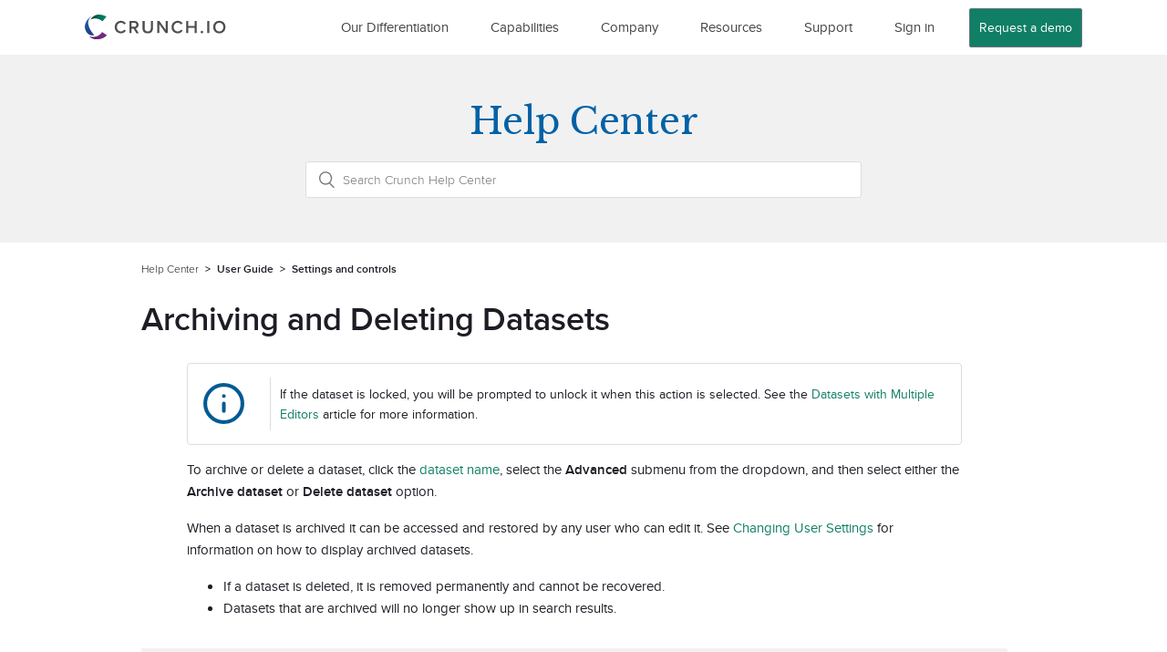

--- FILE ---
content_type: text/html; charset=utf-8
request_url: https://help.crunch.io/hc/en-us/articles/360040470771-Archiving-and-Deleting-Datasets
body_size: 6863
content:
<!DOCTYPE html>
<html dir="ltr" lang="en-US">
<head>
  <meta charset="utf-8" />
  <!-- v26899 -->


  <title>Archiving and Deleting Datasets &ndash; Help Center</title>

  <meta name="csrf-param" content="authenticity_token">
<meta name="csrf-token" content="">

  <meta name="description" content="If the dataset is locked, you will be prompted to unlock it when this action is selected. See the Datasets with Multiple Editors article..." /><meta property="og:image" content="https://help.crunch.io/hc/theming_assets/01HZHBD4QMKQ7F280K4GVHYGGP" />
<meta property="og:type" content="website" />
<meta property="og:site_name" content="Help Center" />
<meta property="og:title" content="Archiving and Deleting Datasets" />
<meta property="og:description" content="If the dataset is locked, you will be prompted to unlock it when this action is selected. See the Datasets with Multiple Editors article for more information.

To archive or delete a dataset, click..." />
<meta property="og:url" content="https://help.crunch.io/hc/en-us/articles/360040470771-Archiving-and-Deleting-Datasets" />
<link rel="canonical" href="https://help.crunch.io/hc/en-us/articles/360040470771-Archiving-and-Deleting-Datasets">
<link rel="alternate" hreflang="en-us" href="https://help.crunch.io/hc/en-us/articles/360040470771-Archiving-and-Deleting-Datasets">
<link rel="alternate" hreflang="x-default" href="https://help.crunch.io/hc/en-us/articles/360040470771-Archiving-and-Deleting-Datasets">

  <link rel="stylesheet" href="//static.zdassets.com/hc/assets/application-f34d73e002337ab267a13449ad9d7955.css" media="all" id="stylesheet" />
    <!-- Entypo pictograms by Daniel Bruce — www.entypo.com -->
    <link rel="stylesheet" href="//static.zdassets.com/hc/assets/theming_v1_support-e05586b61178dcde2a13a3d323525a18.css" media="all" />
  <link rel="stylesheet" type="text/css" href="/hc/theming_assets/2004212/114094371352/style.css?digest=40252341013901">

  <link rel="icon" type="image/x-icon" href="/hc/theming_assets/01HZHBD4WBQNS8ME4BRSHS8XJF">

    <script src="//static.zdassets.com/hc/assets/jquery-ed472032c65bb4295993684c673d706a.js"></script>
    

  <!-- Font Awseome CDN -->
<link rel="stylesheet" href="https://pro.fontawesome.com/releases/v5.10.0/css/all.css" integrity="sha384-AYmEC3Yw5cVb3ZcuHtOA93w35dYTsvhLPVnYs9eStHfGJvOvKxVfELGroGkvsg+p" crossorigin="anonymous"/>


<!-- MathJax to support LaTeX formatting for pretty math notation  -->
<script src="https://cdnjs.cloudflare.com/polyfill/v3/polyfill.min.js?features=es6"></script>
<script id="MathJax-script" async src="https://cdn.jsdelivr.net/npm/mathjax@3/es5/tex-mml-chtml.js"></script>

<meta content="width=device-width, initial-scale=1.0" name="viewport" />
<!-- for Contact Us form -->
<script src="//maxcdn.bootstrapcdn.com/bootstrap/4.0.0/js/bootstrap.min.js"></script>
<script src="//cdnjs.cloudflare.com/ajax/libs/jquery/3.2.1/jquery.min.js"></script>

<!-- import css in style.css not here -->
  <script type="text/javascript" src="/hc/theming_assets/2004212/114094371352/script.js?digest=40252341013901"></script>
</head>
<body class="">
  
  
  

  <a class="skip-navigation" tabindex="1" href="#main-content">Skip to main content</a>
<nav class="navbar sticky-top navbar-expand-lg navbar-light">
    <div class="container">
        <a class="navbar-brand" href="https://crunch.io"><img class="d-inline-block align-top"
                                                       src="/hc/theming_assets/01HZHBD4QMKQ7F280K4GVHYGGP" alt=""
                                                       width="140"></a>
        <button class="navbar-toggler" type="button" data-toggle="collapse" data-target="#navbarCollapse"
                aria-controls="navbarCollapse" aria-expanded="false" aria-label="Toggle navigation" style="">
            <span class="navbar-toggler-icon"></span>
        </button>

        <div class="collapse navbar-collapse" id="navbarCollapse">
            <ul class="navbar-nav ml-auto">
							<li class="nav-item dropdown">
                    <a class="nav-link" href="#" id="navbarDropdown" role="" data-toggle="dropdown"
                       aria-haspopup="true" aria-expanded="false">
                        Our Differentiation
                    </a>
                    <div class="dropdown-menu" aria-labelledby="navbarDropdown">
                        <a class="dropdown-item" href="https://crunch.io/for-insights-teams">For Insights Teams</a>
                        <a class="dropdown-item" href="https://crunch.io/market-researchers">For Market Research Firms</a>
                    </div>
              </li>
              <li class="nav-item dropdown">
                    <a class="nav-link" href="#" id="navbarDropdown" role="" data-toggle="dropdown"
                       aria-haspopup="true" aria-expanded="false">
                        Capabilities
                    </a>
                    <div class="dropdown-menu" aria-labelledby="navbarDropdown">
                        <a class="dropdown-item" href="https://crunch.io/powerful-survey-analytics">Powerful Survey Analytics</a>
                        <a class="dropdown-item" href="https://crunch.io/visualization">Visualization and Delivery</a>
                        <a class="dropdown-item" href="https://crunch.io/dashboards">Dashboards</a>
                        <a class="dropdown-item" href="https://crunch.io/documents">Documents</a>
                        <a class="dropdown-item" href="https://crunch.io/crunchbox">CrunchBox</a>
                        <a class="dropdown-item" href="https://crunch.io/tracker-analytics">Tracker Analytics</a>
                        <a class="dropdown-item" href="https://crunch.io/diy">DIY</a>
                        <a class="dropdown-item" href="https://crunch.io/automation">Crunch Automation</a>
                    </div>
                </li>
                <li class="nav-item dropdown">
                    <a class="nav-link" href="#" id="navbarDropdown" role="" data-toggle="dropdown"
                       aria-haspopup="true" aria-expanded="false">
                        Company
                    </a>
                    <div class="dropdown-menu" aria-labelledby="navbarDropdown">
                        <a class="dropdown-item" href="https://crunch.io/about">About</a>
                        <a class="dropdown-item" href="https://crunch.io/team">Team</a>
                        <a class="dropdown-item" href="https://crunch.io/jobs">Careers</a>
                        <a class="dropdown-item" href="https://crunch.io/contact">Contact Us</a>
                    </div>
                </li>
								<li class="nav-item dropdown">
                    <a class="nav-link" href="#" id="navbarDropdown" role="" data-toggle="dropdown"
                       aria-haspopup="true" aria-expanded="false">
                        Resources
                    </a>
                    <div class="dropdown-menu" aria-labelledby="navbarDropdown">
                        <a class="dropdown-item" href="https://crunch.io/resources">Webinars & White Papers</a>
                        <a class="dropdown-item" href="https://crunch.io/case-studies">Case Studies</a>
                    </div>
                </li>
              <li class="nav-item dropdown">
                    <a class="nav-link" href="#" id="navbarDropdown" role="" data-toggle="dropdown"
                       aria-haspopup="true" aria-expanded="false">
                        Support
                    </a>
                    <div class="dropdown-menu" aria-labelledby="navbarDropdown">
                        <a class="dropdown-item" href="https://help.crunch.io/hc/en-us">Help Center</a>
                        <a class="dropdown-item" href="https://crunch.io/api/reference/" target="_blank">API Reference</a>
                        <a class="dropdown-item" href="https://crunch.io/dev/features/" target="_blank">Feature Announcements</a>
                        <a class="dropdown-item" href="https://crunch.io/release-notes/" target="_blank">Release Notes</a>
                        <a class="dropdown-item" href="https://help.crunch.io/hc/en-us/categories/360002688152-Developer-Guides">Developer Guides</a>
                    </div>
                </li>
                <li class="nav-item">
                    <a class="nav-link" href="https://app.crunch.io/" target="_blank">Sign in</a>
                </li>
                <li class="nav-item">
                    <a class="btn btn-secondary" href="https://crunch.io/request-demo">Request a demo</a>
                </li>
            </ul>
        </div>
    </div>
</nav>

  <main role="main">
    <section id="main-content" class="section hero cr-hero cr-category-hero">
    <div class="hero-inner cr-hero-inner">
      <a href="https://help.crunch.io/hc/en-us/"><h1 class="cr-category-name">Help Center</h1></a>
        <form role="search" class="search" data-search="" data-instant="true" autocomplete="off" action="/hc/en-us/search" accept-charset="UTF-8" method="get"><input type="hidden" name="utf8" value="&#x2713;" autocomplete="off" /><input type="search" name="query" id="query" placeholder="Search Crunch Help Center" autocomplete="off" aria-label="Search Crunch Help Center" /></form>
    </div>
</section>
<!-- <div class="cr-bg-blue cr-mb-10p">
    <div class="container">
        <nav class="navbar navbar-expand-lg cr-p-0 cr-bg-i">
            <div class="collapse navbar-collapse" id="navbarCollapse">
                <ul class="navbar-nav cr-navbar" id="categoryMenu">
                </ul>
            </div>
        </nav>
    </div>
</div>
 -->
<!-- <script>
    addCategoryMenu(document.getElementById("categoryMenu"));
</script>
 -->
<div class="container">
  <nav class="sub-nav mb-0">
    <ol class="breadcrumbs">
  
    <li title="Help Center">
      
        <a href="/hc/en-us">Help Center</a>
      
    </li>
  
    <li title="User Guide">
      
        <a href="/hc/en-us/categories/360002677912-User-Guide">User Guide</a>
      
    </li>
  
    <li title="Settings and controls">
      
        <a href="/hc/en-us/sections/360008084111-Settings-and-controls">Settings and controls</a>
      
    </li>
  
</ol>

    
    	
    
  </nav>


  <div class="article-container" id="article-container">
    <article id="main-content" class="article cr-full-width">

<!-- 
      <header class="article-header cr-mb-20p">
        <h1 title="Archiving and Deleting Datasets" class="article-title cr-blue cr-font-40">
          Archiving and Deleting Datasets
          
        </h1>

        <div class="article-author">
          
          <div class="article-meta">
            

            <ul class="meta-group">
              
                <li class="meta-data"><time datetime="2023-08-05T21:27:04Z" title="2023-08-05T21:27:04Z" data-datetime="relative">August 05, 2023 21:27</time></li>
                <li class="meta-data">Updated</li>
              
            </ul>
          </div>
        </div>

        
          <a class="article-subscribe" title="Opens a sign-in dialog" rel="nofollow" role="button" data-auth-action="signin" aria-selected="false" href="/hc/en-us/articles/360040470771-Archiving-and-Deleting-Datasets/subscription.html">Follow</a>
        
      </header>
 -->
      <section class="article-info">
        <div class="article-content cr-article-content">
			    <div title="Archiving and Deleting Datasets" class="article-title">Archiving and Deleting Datasets</div>
          <div class="article-body"><div class="alert alert-note">
<div class="alert-icon"><img src="https://player-crunch-io.s3.amazonaws.com/help-crunch-io/info.svg" alt="" width="49" height="49" /></div>
<div class="alert-content">If the dataset is locked, you will be prompted to unlock it when this action is selected. See the <a href="https://help.crunch.io/hc/en-us/articles/360040112412-Datasets-with-Multiple-Editors">Datasets with Multiple Editors</a> article for more information.</div>
</div>
<p>To archive or delete a dataset, click the <a href="/hc/en-us/articles/360040059632" target="_blank" rel="noopener">dataset name</a>, select the <strong>Advanced</strong> submenu from the dropdown, and then select either the <strong>Archive dataset</strong> or <strong>Delete dataset</strong> option.</p>
<p>When a dataset is archived it can be accessed and restored by any user who can edit it. See <a href="/hc/en-us/articles/360040484312" target="_blank" rel="noopener">Changing User Settings</a> for information on how to display archived datasets.</p>
<ul>
<li>If a dataset is deleted, it is removed permanently and cannot be recovered.</li>
<li><span>Datasets that are archived will no longer show up in search results.</span></li>
</ul></div>

          <div class="article-attachments">
            <ul class="attachments">
              
            </ul>
          </div>
        </div>
      </section>

      <footer>
        <div class="article-footer">
          
          
        </div>
        
          <div class="article-votes cr-article-votes">
            <span class="article-votes-question">Was this article helpful?</span>
            <div class="article-votes-controls" role='radiogroup'>
              <a class="button article-vote article-vote-up" data-auth-action="signin" aria-selected="false" role="radio" rel="nofollow" title="Yes" href="https://crunch.zendesk.com/access?locale=en-us&amp;brand_id=114094371352&amp;return_to=https%3A%2F%2Fhelp.crunch.io%2Fhc%2Fen-us%2Farticles%2F360040470771-Archiving-and-Deleting-Datasets"></a>
              <a class="button article-vote article-vote-down" data-auth-action="signin" aria-selected="false" role="radio" rel="nofollow" title="No" href="https://crunch.zendesk.com/access?locale=en-us&amp;brand_id=114094371352&amp;return_to=https%3A%2F%2Fhelp.crunch.io%2Fhc%2Fen-us%2Farticles%2F360040470771-Archiving-and-Deleting-Datasets"></a>
            </div>
            <small class="article-votes-count">
              <span class="article-vote-label">0 out of 0 found this helpful</span>
            </small>
          </div>
        

        <div class="article-return-to-top">
          <a href="#article-container">Return to top<span class="icon-arrow-up"></span></a>
        </div>
      </footer>

      <div class="article-relatives">
        
          <div data-recent-articles></div>
        
        
          
  <section class="related-articles">
    
      <h3 class="related-articles-title">Related articles</h3>
    
    <ul>
      
        <li>
          <a href="/hc/en-us/related/click?data=BAh7CjobZGVzdGluYXRpb25fYXJ0aWNsZV9pZGwrCI1JeQ3RDToYcmVmZXJyZXJfYXJ0aWNsZV9pZGwrCPOYFdRTADoLbG9jYWxlSSIKZW4tdXMGOgZFVDoIdXJsSSI%2BL2hjL2VuLXVzL2FydGljbGVzLzE1MTkxNTI1Mzc4NDQ1LURFTEVURS1EQVRBU0VUUy1jb21tYW5kBjsIVDoJcmFua2kG--809670d80a520f455c501228d6978fe0b0a0ffc7" rel="nofollow">DELETE DATASETS command</a>
        </li>
      
        <li>
          <a href="/hc/en-us/related/click?data=[base64]%3D--eecd5c7467541246650ed3434d9ca7b1effacb18" rel="nofollow">Working with Data and Datasets</a>
        </li>
      
        <li>
          <a href="/hc/en-us/related/click?data=[base64]%3D--559b2e5cc115b9391ba00ef4962bbbd3753740e5" rel="nofollow">Dataset History</a>
        </li>
      
        <li>
          <a href="/hc/en-us/related/click?data=[base64]%3D--9b8c22520fcd6d0129ed8f78618b17cc4276b3dd" rel="nofollow">Datasets with Multiple Editors</a>
        </li>
      
        <li>
          <a href="/hc/en-us/related/click?data=[base64]%3D%3D--51134cf9c44252f05e5b19bd4ea7e10867a59c81" rel="nofollow">CREATE CATEGORICAL ARRAY command</a>
        </li>
      
    </ul>
  </section>


        
        <section class="related-articles">
        	 	<div class="article-more-questions">
         		 Have more questions? <a href="/hc/en-us/requests/new">Submit a request</a>
        		</div>
        </section>
      </div>
      
    </article>

  </div>
</div>

  </main>

  <!-- <footer class="footer">
  <div class="footer-inner">
    <a title="Home" href="/hc/en-us">Help Center</a>

    <div class="footer-language-selector">
      
    </div>
  </div>
</footer>
 -->

<footer class="footer d-flex justify-content-center bg-black">
    <ul class="list-inline">
        <li class="list-inline-item"><a class="nav-link" href="https://crunch.io/about">About</a></li>
        <li class="list-inline-item"><a class="nav-link" href="http://help.crunch.io/">Support</a></li>
        <li class="list-inline-item"><a class="nav-link" href="http://status.crunch.io/" target="_blank">Status</a></li>
        <li class="list-inline-item"><a class="nav-link" href="https://crunch.io/about/terms-of-service/">Terms of Service</a></li>
        <li class="list-inline-item"><a class="nav-link" href="https://crunch.io/about/privacy">Privacy</a></li>
        <li class="list-inline-item"><a class="nav-link" href="https://crunch.io/about/service-level-agreement/">Service Level Agreement</a></li>
        <li class="list-inline-item"><a class="nav-link" href="#" data-toggle="modal" data-target="#Modal"
                                        id="openForm">Contact us</a></li>
    </ul>
</footer>


<div class="modal fade" id="Modal" tabindex="-1" role="dialog" aria-labelledby="ModalLabel" style="display: none;"
     aria-hidden="true">
    <div class="modal-dialog" role="document">
        <div class="modal-content">
            <div class="modal-body">
            </div>
        </div>
    </div>
</div>

<!-- For Contact Us form -->
<script src="https://js.hsforms.net/forms/shell.js"></script>
<script>
    hbspt.forms.create({
        portalId: "3869056",
        formId: "41a8089c-034d-436d-a61d-9caa1b992ee1",
        target: '#Modal .modal-body'
    });
</script>

<!-- Hotjar Tracking Code for https://help.crunch.io -->
<script>
    (function(h,o,t,j,a,r){
        h.hj=h.hj||function(){(h.hj.q=h.hj.q||[]).push(arguments)};
        h._hjSettings={hjid:2888370,hjsv:6};
        a=o.getElementsByTagName('head')[0];
        r=o.createElement('script');r.async=1;
        r.src=t+h._hjSettings.hjid+j+h._hjSettings.hjsv;
        a.appendChild(r);
    })(window,document,'https://static.hotjar.com/c/hotjar-','.js?sv=');
</script>

<!-- for code syntax highlighting  -->
<script src="https://cdnjs.cloudflare.com/ajax/libs/prism/1.20.0/prism.min.js"></script>
<script src="https://cdnjs.cloudflare.com/ajax/libs/prism/1.20.0/plugins/autoloader/prism-autoloader.min.js"></script>

<!-- Show link to api reference on developer guides sections  -->
<script>
(function () {
  if (document.getElementsByClassName('breadcrumbs').length > 0 && document.getElementsByClassName('breadcrumbs')[0].innerText.indexOf("Developer Guides") > -1) {
    // removing apiLink for now. Docs are not ready and text size of this link does not match breadcrumb size
  	//document.getElementById("apiLink").innerText = "Crunch API Reference"
  }
})();
</script>
<script async src="https://clickstream.crunch.io/gtag/js?id=UA-50332119-5"></script>
<script>
  window.dataLayer = window.dataLayer || [];
  function gtag(){dataLayer.push(arguments);}
  gtag('js', new Date());

  gtag('config', 'UA-50332119-5');
</script>


  <!-- / -->

  
  <script src="//static.zdassets.com/hc/assets/en-us.bbb3d4d87d0b571a9a1b.js"></script>
  

  <script type="text/javascript">
  /*

    Greetings sourcecode lurker!

    This is for internal Zendesk and legacy usage,
    we don't support or guarantee any of these values
    so please don't build stuff on top of them.

  */

  HelpCenter = {};
  HelpCenter.account = {"subdomain":"crunch","environment":"production","name":"Crunch.io"};
  HelpCenter.user = {"identifier":"da39a3ee5e6b4b0d3255bfef95601890afd80709","email":null,"name":"","role":"anonymous","avatar_url":"https://assets.zendesk.com/hc/assets/default_avatar.png","is_admin":false,"organizations":[],"groups":[]};
  HelpCenter.internal = {"asset_url":"//static.zdassets.com/hc/assets/","web_widget_asset_composer_url":"https://static.zdassets.com/ekr/snippet.js","current_session":{"locale":"en-us","csrf_token":null,"shared_csrf_token":null},"usage_tracking":{"event":"article_viewed","data":"[base64]--a4bcfe313e39066a9728f47ea59e1f0359c7488e","url":"https://help.crunch.io/hc/activity"},"current_record_id":"360040470771","current_record_url":"/hc/en-us/articles/360040470771-Archiving-and-Deleting-Datasets","current_record_title":"Archiving and Deleting Datasets","current_text_direction":"ltr","current_brand_id":114094371352,"current_brand_name":"Crunch.io","current_brand_url":"https://crunch.zendesk.com","current_brand_active":true,"current_path":"/hc/en-us/articles/360040470771-Archiving-and-Deleting-Datasets","show_autocomplete_breadcrumbs":true,"user_info_changing_enabled":false,"has_user_profiles_enabled":false,"has_end_user_attachments":true,"user_aliases_enabled":false,"has_anonymous_kb_voting":false,"has_multi_language_help_center":true,"show_at_mentions":false,"embeddables_config":{"embeddables_web_widget":false,"embeddables_help_center_auth_enabled":false,"embeddables_connect_ipms":false},"answer_bot_subdomain":"static","gather_plan_state":"not_started","has_article_verification":false,"has_gather":false,"has_ckeditor":false,"has_community_enabled":false,"has_community_badges":false,"has_community_post_content_tagging":false,"has_gather_content_tags":false,"has_guide_content_tags":true,"has_user_segments":true,"has_answer_bot_web_form_enabled":false,"has_garden_modals":false,"theming_cookie_key":"hc-da39a3ee5e6b4b0d3255bfef95601890afd80709-2-preview","is_preview":false,"has_search_settings_in_plan":true,"theming_api_version":1,"theming_settings":{"brand_color":"rgba(6, 78, 144, 1)","brand_text_color":"rgba(255, 255, 255, 1)","text_color":"#333333","link_color":"rgba(0, 0, 238, 1)","background_color":"rgba(255, 255, 255, 1)","heading_font":"Arial, 'Helvetica Neue', Helvetica, sans-serif","text_font":"Arial, 'Helvetica Neue', Helvetica, sans-serif","logo":"/hc/theming_assets/01HZHBD4QMKQ7F280K4GVHYGGP","favicon":"/hc/theming_assets/01HZHBD4WBQNS8ME4BRSHS8XJF","homepage_background_image":"/hc/theming_assets/01HZHBD50FA29B1409BH1B1A3K","community_background_image":"/hc/theming_assets/01HZHBD56RKTXRXWAC737ZKTZM","community_image":"/hc/theming_assets/01HZHBD5CGR7YW8WGP21QGTC2P","instant_search":true,"scoped_kb_search":false,"scoped_community_search":false,"show_recent_activity":true,"show_articles_in_section":true,"show_article_author":false,"show_article_comments":false,"show_follow_article":true,"show_recently_viewed_articles":true,"show_related_articles":true,"show_article_sharing":false,"show_follow_section":true,"show_follow_post":true,"show_post_sharing":true,"show_follow_topic":true},"has_pci_credit_card_custom_field":false,"help_center_restricted":false,"is_assuming_someone_else":false,"flash_messages":[],"user_photo_editing_enabled":true,"user_preferred_locale":"en-us","base_locale":"en-us","login_url":"https://crunch.zendesk.com/access?locale=en-us\u0026brand_id=114094371352\u0026return_to=https%3A%2F%2Fhelp.crunch.io%2Fhc%2Fen-us%2Farticles%2F360040470771-Archiving-and-Deleting-Datasets","has_alternate_templates":false,"has_custom_statuses_enabled":true,"has_hc_generative_answers_setting_enabled":true,"has_generative_search_with_zgpt_enabled":false,"has_suggested_initial_questions_enabled":false,"has_guide_service_catalog":false,"has_service_catalog_search_poc":false,"has_service_catalog_itam":false,"has_csat_reverse_2_scale_in_mobile":false,"has_knowledge_navigation":false,"has_unified_navigation":false,"has_unified_navigation_eap_access":false,"has_csat_bet365_branding":false,"version":"v26899","dev_mode":false};
</script>

  
  <script src="//static.zdassets.com/hc/assets/moment-3b62525bdab669b7b17d1a9d8b5d46b4.js"></script>
  <script src="//static.zdassets.com/hc/assets/hc_enduser-3fe137bd143765049d06e1494fc6f66f.js"></script>
  
  
</body>
</html>

--- FILE ---
content_type: text/css; charset=utf-8
request_url: https://help.crunch.io/hc/theming_assets/2004212/114094371352/style.css?digest=40252341013901
body_size: 4727
content:
@charset "UTF-8";

/* For crunch header and fonts */
@import url('//maxcdn.bootstrapcdn.com/bootstrap/4.0.0/css/bootstrap.min.css');
@import url('https://s.crunch.io/public/fonts/proximanova.css');
@import url('https://fonts.googleapis.com/css?family=Libre+Baskerville:400,400i');

/* this is 4,354 lines of css that we need to make basic template look right */
/* I don't know who created it or how many of these css classes don't change anything at all */
@import "/hc/theming_assets/01HZHBD4J889M39Z7GZXDQEJSE";

/* for code syntax highlighting */
@import url('https://cdnjs.cloudflare.com/ajax/libs/prism/1.20.0/themes/prism.min.css');

/* style overrides added by Jeff, David and Natalia */
body {
  color: #1D1D26;
  font-family: 'ProximaNova', sans-serif;
  line-height: 1.7;
  font-size: 15px;
  height: 100%;
  -webkit-font-smoothing: antialiased;
  -moz-osx-font-smoothing: antialiased; }

h3 {
  font-size: 23px;
  font-style: bold;
}

h4 {
  font-size: 19px;
  font-style: bold;
}

.breadcrumbs {
  	margin: 15px 0px 15px;
}

.breadcrumbs li {
    color: #1D1D26;
    font-size: 12px; /* Emma's request */
    max-width: 800px;
 	 	font-weight: 600;
}

.breadcrumbs li:first-child > a {
  color: #1D1D26;
  font-weight: 100;
}

.breadcrumbs li > a {
  color: #1D1D26;
}

/* we don't like underlined links */
a:hover, a:active, a:focus {
    text-decoration: none;
}

.article {
  max-width: 80%;
  padding-left: 0px;
  padding-right: 20px;
}

.articles {
  display: none;
}

.cr-hero {
  background-image: linear-gradient(#0064a4, #004571);
  padding: 64px 32px;
}

.cr-category-hero {
  margin-bottom: 0px;
  height: 206px;
}

h1.cr-category-name {
  font-size: 40px; 
  margin-bottom: 20px;
  font-family: 'Libre Baskerville', serif;
  font-weight: 300;
}

.cr-white {
  color: white !important;
}

.cr-blue {
  color: #005A94 !important;
}

.cr-bg-blue {
  background-color: #005A94;
}

.cr-mb-10p {
  margin-bottom: 10px;
}

.cr-mb-20p {
  margin-bottom: 20px;
}

.cr-p-0 {
  padding: 0px;
}

.cr-bg-i {
	background-color: inherit;  
}

.cr-fb-100 {
  flex-basis: 100% !important;
}

.cr-grow {
  flex-grow: 1;
}

.cr-plr-50 {
  padding-left: 50px; 
  padding-right: 50px;
  max-width: 850px;
  margin: auto;
}

.cr-section-title {
  font-size: 18px;
  color: #1D1D26 !important;
  padding: 10px 0 0 10px;
}

.cr-a-none {
    text-decoration: none !important;
}

.cr-article-list-item {
  break-inside: avoid; 
  padding: 5px; 
  border-bottom: 1px solid #E1E9E9;
}

.cr-article-list-item:hover {
	background-color: #f9f9f9;
  cursor: pointer;
}

.cr-font-60 {
  font-size: 47px;
}

.cr-font-40 {
  font-size: 33px;
}

.cr-cat-tab {
  margin-right: 30px !important; 
  margin-left: 0px !important;
}

.cr-hero-inner {
}

.cr-cat-dropdown-menu {
  margin-top: 0px;
  border-color: #005A94;
  border-style: solid;
  border-width: 0px 1px 1px 1px;
  border-radius: 0px 0px 4px 4px;
}

.cr-cat-tab:hover .cr-cat-dropdown-menu {
  display: block;
}

.cr-tab-on {
/*   color: yellow !important; */
/*   border: 1px; */
  color: white !important;
}

.cr-tab-off {
  color: white !important;
}

.cr-cat-tab:hover {
/*   background-color: white !important; */
}
.cr-cat-tab-label {
  border-color: #005A94;
  border-style: solid;
  border-width: 0px 0px 0px 1px;  
}

.cr-cat-tab:hover .nav-link {
/*   color: #005A94 !important; */
}

.cr-home-item {
  background-color: #f9f9f9;
  border: 0;
  color: #0064a4;
  border-radius: 0;
  transition: all 0.1s ease-in-out;
  min-height: 200px;
}

.cr-home-item:hover {
  background-color: #f9f9f9;
  box-shadow: 2px 2px 15px 2px rgba(0, 0, 0, 0.1);
  top: -5px;
  color: initial;
}

.cr-home-item:hover *,
.cr-home-item:focus *,
.cr-home-item:active * {
}

.cr-home-item-link:focus {
  box-shadow: none;
}

.cr-home-category {
  font-size: 20px;
  font-weight: 400;
}

.cr-home-category-description {
  color: #1d1d26;
}

.cr-navbar {
  justify-content: space-between;
  flex-grow: 1;
}

.cr-cat-section {
  border: 0;
  padding-bottom: 10px; 
  background-color: #E1E9E9;
}

.cr-cat-section p {
	padding-left: 10px;
}

.cr-mb-0 {
  margin-bottom: 0px;
}

.cr-article-content {
  margin-top: 0px;
  margin: 0 auto;
}

.article-body {
	max-width: 850px;
	margin: auto;
}

.article-body ol > li {
  list-style: decimal;
}

.article-body ol ol > li {
  list-style: lower-alpha;
}

.article-body ol ol ol > li {
  list-style: lower-roman;
}

.article-body ul > li {
  list-style: disc;
}

.article-body ul ul > li {
  list-style: circle;
}

.article-body ul ul ul > li {
  list-style: square;
}


.cr-full-width {
  max-width: 100%;
}

.cr-article-votes {
  border: 0;
  background-color: #F1F1F1;
/*   margin-left: calc(-100vw / 2 + 1000px / 2);
  margin-right: calc(-100vw / 2 + 960px / 2); */
}


/* ====================================================
   The following are Crunch's custom CSS rules
   ==================================================== */

/* Header */

.cr-hero {
  background-image: none;
  background: #F1F1F1;
}

.cr-category-name {
  font-size: 40px; 
  margin-bottom: 20px;
  color: #0062A6;
}

.hero {
  height: 206px;
}

/* Home page */

.blocks-item {
  flex-basis: 246px;
  margin: 0 15px 30px;
}

.blocks-item-link {
  justify-content: flex-start;
	padding: 15px;
}

.blocks-item-description {
  color: #1d1d26;
  text-align: left;
  flex-grow: 1;
}

.blocks-item-article-count {
  font-size:12px;
  text-align: right;
  color: #107F65;
  font-style: italic;
  font-family: 'Libre Baskerville';
}

.view-link {
  align-self: flex-end;
	color: #107F65;
  font-size: 12px;
  font-family: 'Libre Baskerville';
  font-style: italic;
}

.cr-home-category {
  color: #1d1d26;
  font-weight: 700;
  text-align: left;
  line-height: 24px;
}

.cr-home-item {
  background-color: #FFFFFF;
  border: 1px solid #cccccc;
  color: #1d1d26;
  border-radius: 1px;
  min-height: 200px;
}

/* alert boxes: important, note, tip, and warning */

.alert-important, .alert-note, .alert-tip, .alert-warning {
	position: relative;
  padding: 15px;
  border: 1px solid #DCDCDC;
  height: auto;
  min-height: 90px;
  display: table;
  margin: 15px 0 15px 0;
}

.alert-content {
  margin-left: 80px;
  line-height: 22px;
  font-size: 95%;
  padding-left: 10px;
  border-left: 1px solid #DCDCDC;
  display: table-cell;
  vertical-align: middle;
}

.alert-content ul, .alert-content ol {
  vertical-align: middle;
}

.alert-content li {
  padding: 0;
  vertical-align: middle;
}

.alert-content p {
  padding: 0;
  vertical-align: middle;
}

h1 {
  font-family: "ProximaNova", sans-serif;
  font-weight: 700;
  font-size: 30px;
}

.article-title {
  display: block;
  font-family: "ProximaNova", sans-serif;
  font-weight: 700;
  font-size: 36px;
  margin-bottom: 20px;
}

h2 {
  font-weight: 700;
  font-size: 26px;
  padding-bottom:10px;
}

h3 {
  font-size: 20px;
  font-weight: 700;
}

.alert-icon {
  display: table-cell;
  width: 3%;
  min-width: 75px;
  vertical-align: middle;
}

.promoted-star {
  color: #005A94;
  font-size: 14px;
}

/* Position icons in line with text */
img.text-icon {
 padding-bottom: 6px;
}

/* preformatted and command line text boxes */

.server {
  color:#7DFDFE;
}

.command {
  color:white;
}

.cmdoutput {
  color:#B6B6B4;
}

/* Image border and border removal. Forced a border into un-converted guru images */

.cards img {
 box-shadow: 0 0 5px 2px rgba(0, 0, 0, 0.1);
 margin-top: 20px;
 margin-bottom: 15px;
  
}

.no-img-border {
  box-shadow: none;
}

.img-border {
 box-shadow: 0 0 5px 2px rgba(0, 0, 0, 0.1);
 margin-top: 20px;
 margin-bottom: 15px;
}

.markdown img, .img-border {
 padding: 0px;
}

/* makes web links look like buttons */

.panel-link {
  background-color: #005A93;
  color: #FFFFFF;
  padding: 0px 7px;
  margin: 1px;
  border-radius: 15px;
  display: inline-block;
}

.panel-link a, .panel-link a:active, .panel-link a:focus {
  color: #FFFFFF;
}

.panel-link a:hover {
  color: #FFFFFF !important;
}

/* monospace to make text look like commands */

.code {
  font-family: monospace, sans-serif;
  font-weight: 400;
  font-size: 0.9em;
  color: #cb4154;
  background-color: #f9f9f9;
  border-radius: 2px;
  padding: 1px 4px;
}

.code-no-border {
  font-family: monospace, sans-serif;
  font-weight: 400;
  color: #cb4154;
  border-radius: 2px;
  padding: 1px 4px;
}

.body-text-code {
  font-family: monospace, sans-serif;
  font-weight: 400;
  font-size: 0.9em;
  color: #cb4154;
  background-color: #f9f9f9;
  border-radius: 2px;
  padding: 1px 4px;
}

dd {
  margin-left: 25px;
}

.recent-activity-header {
  font-family: 'Libre Baskerville', serif;
  font-style: italic;
  line-height: 1.3em;
}

.community, .activity {
  display: none; 
}

.search-results-subheading {
  font-weight: 100; 
}

/* for code syntax highlighting */
.article-body code {
  margin: 0px;
  border: 0px;
  padding: 0px;
  font-size: 12px !important;
}

/* for table of contents */
.table-of-contents {
	margin-bottom: 40px;
}

.table-of-contents h3 {
  font-size: 18px; 
  color: #1D1D26 !important;
  background-color: #E1E9E9;
  padding: 10px;
  margin: 0;
  font-weight: 700;
}

#toc ul {
  list-style-type: none;
  padding: 0px;
  margin: 0px;
}

#toc li {
  padding: 5px;
  border-bottom: 1px solid #E1E9E9;
  list-style: none;
}

#toc li a {
  color: #1D1D26 !important;
  font-size: 14px;
}

#toc li:hover {
  background-color: #f9f9f9;
}

#toc li.indent {
  padding-left: 20px;
}

#toc li.indent2 {
  padding-left: 40px;
}

#toc li.indent3 {
  padding-left: 60px;
}

#toc li.indent4 {
  padding-left: 80px;
}

@keyframes highlight {
  from { background: yellow; }
  to { background: white; }
}

/* Tables */
table {
  border: 0;
  border: 1px solid #ffffff;
  border-bottom: 1px solid #e1e9e9;
}

th {
  background-color: #e1e9e9;
  border: 1px solid #ffffff;
  padding: 8px 0;
  border-left: 0;
  line-height: 1.2;
}

td, th {
	border: none;
}

table td {
  text-align: left;
  padding: 5px 15px;
  vertical-align: top;
}

table ul {
  
}

table td:first-child {
  text-align: left;
}

td {
  padding-left: 15px;
}

tr {
  border: 1px solid #ffffff;
  border-bottom: 1px solid #e1e9e9;
}

table[border="none"] {
  border: 0;
}

table[border="none"] tr{
  border: 0;
}

table[border="none"] td{
  padding: 0px 15px;
}


.article-body ul, .article-body ol {
  margin: 12px 0 12px 20px;
}

.article-body table ul, .article-body table ol {
  margin: 0;
}

.cr-title-section {
  background-color: #f0f4f5 !important;
  text-align: left;
  padding: 8px 0px 8px 15px;
}

/* remove formatting from code comments */
.token.comment {
  border-bottom: 0px;
  padding: 0px;
}

.tab-content {
  margin-bottom: 20px;
}

.recent-articles, .related-articles {
  margin-top: 10px;
}

/* remove margin from list items in related articles */
.recent-articles li, .related-articles li {
  margin-bottom: 0;
}

/* article page design tweaks */
.article-body a {
	color: #107F65; 
}

.article-body a:hover {
	color: #0C6752;
}

.article-body ul > ul, .article-body ol > ol, .article-body ol > ul, .article-body ul > ol, .article-body li > ul, .article-body li > ol {
  margin: 5px 1px 5px 1px;
}

.article-body ol > ol {
    list-style: lower-latin
}

.article-relatives {
  border-top: 0;
}

.article-relatives a {
  color: #107F65;
}

.article-relatives a:hover {
  color: #0C6752;
}

.article-relatives > * {
	flex: 1;
	min-width: 25%;
}

.article-more-questions {
	margin: 0;
  max-width: 180px;
  text-align: left;
  font-weight: 600;
  font-size: 18px;
  line-height: 26px;
}

.article-more-questions a {
  font-weight: 500;
  font-size: 15px;
}

.article-votes-question {
  font-size: 18px;
  color: #0062A6;
  font-weight: 600;
}

.article-vote-up .article-vote::after {
	content: "\2713";
}

.article-vote-up::before {
	content: "\2713";
  margin: auto;
  font-size: 18px;
}

.article-vote-down::before {
	content: "\2715";
  margin: auto;
  font-size: 18px;
}

.article-vote::after {
  content: none;
}

.article-vote {
  color: #fff;
  background: #0062A6;
  min-width: 30px;
  min-height: 36px;
  border-radius: 50%;
  padding: 2px 10px;
}

.article-vote:hover {
  color: #fff;
  background: #024C80;
}

.article-vote:focus, .article-vote:active {
  background: #024C80;
}

.article-return-to-top {
  border-top: none;
}

/* more padding on tables */
table {
  margin-bottom: 16px;
}

/* developer guides page edits */
.section-tree-title a {
  color: #1D1D26 !important;
}

.article-list-item a {
  color: #1D1D26 !important;
  font-size: 14px;
}

.section-tree .see-all-articles {
  font-family: 'Libre Baskerville', serif;
  font-style: italic;
  float: right;
  color: #107F65;
  font-size: 12px;
}

.section-tree .see-all-articles:hover {
  color: #0C6752;
}

/* Search results page */

.cr-result-list-item {
  border-bottom: 1px solid #E1E9E9;
}

.cr-result-list-item:hover {
  background-color: #F9F9F9;
  cursor: pointer;
}

.search-results-list > li {
  padding: 15px; 
}

.cr-search-results-subheading {
  font-family: 'ProximaNova', sans-serif;
  font-weight: 600;
  text-transform: lowercase;
}

.cr-search-results-subheading::first-letter {
  text-transform: uppercase;
}

.cr-search-result-title {
  font-family: 'Libre Baskerville', serif;
}

.search input[type="search"] {
  border-radius: 3px;
}

@media (min-width: 768px) {
  .sub-nav input[type="search"] {
  	border-radius: 3px;
	}
}

.sidenav-item {
  border-radius: 0;
  margin-bottom: 0;
}

.multibrand-filter-list li {
  border-bottom: 1px solid #E1E9E9;
}

.sidenav-title {
  font-size: 18px;
}

.search-results-sidebar .sidenav-item:hover, .search-results-sidebar .sidenav-item[aria-selected="true"] {
  background-color: #E1E9E9;
}

.search-results-sidebar .sidenav-subitem,
.search-results-sidebar .multibrand-filter-list .doc-count {
  font-weight: 500;
  font-size: 14px;
  color: #1D1D26;
}

.search-results-sidebar .see-all-filters {
  font-family: 'Libre Baskerville', serif;
  font-size: 12px;
  font-style: italic;
  color: #107F65;
  text-transform: lowercase;
}

.search-results-sidebar .see-all-filters::after {
  content: none;
}

.search-results-sidebar .see-all-filters::before {
  content: '\002B';
  font-weight: bold;
  margin-right: 5px;
}

.search-results-column .search {
  margin-bottom: 40px;
}

.search-results .breadcrumbs {
  margin-top: -8px;
  margin-bottom: 63px;
}

.search-results-sidebar {
  border-top: none;
}

/* breadcrumbs fix */

ol.breadcrumbs li:first-child::before {
  display:none;
}

ol.breadcrumbs li::before {
  content:"";
  float: none;
}

ol.breadcrumbs li + li::before {
  content:">";
}

/* Navbar from Crunch website */

.navbar {
  background-color: #ffffff; }
  .navbar .container {
    max-width: 1450px; }
  .navbar .navbar-brand img {
    padding-top: 3px;
    width: 160px; }
  .navbar .navbar-nav .nav-item {
    font-size: 15px;
    margin-left: 30px; }
    .navbar .navbar-nav .nav-item .btn-primary {
      padding: 8px 45px; }
    .navbar .navbar-nav .nav-item a {
      color: #444444;
}
    .navbar .navbar-nav .nav-item .btn-primary,
    .navbar .navbar-nav .nav-item .btn-secondary {
      color: #ffffff; }
  .navbar .navbar-nav .nav-link:focus {
    outline: none; }
  .navbar .navbar-toggler {
    border: 0; }
  .navbar .dropdown .dropdown-menu .dropdown-item {
    font-weight: 100; }
    .navbar .dropdown .dropdown-menu .dropdown-item:hover, .navbar .dropdown .dropdown-menu .dropdown-item:focus, .navbar .dropdown .dropdown-menu .dropdown-item.active, .navbar .dropdown .dropdown-menu .dropdown-item:active {
      background-color: #f9f9f9; }

@media (min-width: 1160px) {
  .container {
    padding: 0 15px;
  }
}

.btn {
  padding: 10px 50px;
  border-radius: 2px; }

.btn-link {
  color: #444444; }
  .btn-link:hover, .btn-link:active, .btn-link:focus {
    color: #0064a4;
    text-decoration: none; }

.btn-primary {
  background-color: #0064a4;
  border-color: #0064a4;
  -webkit-box-shadow: 2px 2px 15px 1px rgba(0, 100, 164, 0.4);
  box-shadow: 2px 2px 15px 1px rgba(0, 100, 164, 0.4); }
  .btn-primary:hover {
    background-color: #004571;
    border-color: #004571; }

.btn-secondary {
  background-color: #107f65;
  padding: 10px;
  font-size: 14px;
}
  .btn-secondary:hover {
    background-color: #0a5241;
}

.btn-tertiary {
  background-color: #e1edf5;
  border-color: #e1edf5;
  color: #0064a4;
  -webkit-box-shadow: 2px 2px 15px 1px rgba(0, 100, 164, 0.4);
  box-shadow: 2px 2px 15px 1px rgba(0, 100, 164, 0.4); }
  .btn-tertiary:hover {
    background-color: white;
    border-color: white;
    color: #0064a4; }

.btn-success {
  background-color: #107f65;
  border-color: #107f65;
  -webkit-box-shadow: 2px 2px 15px 1px rgba(16, 127, 101, 0.4);
  box-shadow: 2px 2px 15px 1px rgba(16, 127, 101, 0.4); }
  .btn-success:hover {
    background-color: #0a5241;
    border-color: #0a5241; }


/* Footer import from main site */
.footer {
  position: relative;
  z-index: 10;
  padding: 20px 0; }
  .footer .nav .nav-item a {
    color: #444444; }
    .footer .nav .nav-item a:hover {
      color: #888; }

@media (max-width: 575.98px) {
  .footer ul.list-inline .list-inline-item {
    display: block; } }

.bg-black {
  background-color: #1D1D26; }
  .bg-black .nav-link {
    color: #ffffff; }
    .bg-black .nav-link:hover {
      color: #cccccc; }


/* Pagination styles */
.pagination ul {
  width: 100%;
}

.pagination-first,
.pagination-last {
  display: none;
}

/* .pagination-prev::after {
  content: 'Previous';
  float: right !important;
  margin-top: 2px;
}
 */
.pagination-prev {
  font-family: 'Libre Baskerville', serif;
  font-style: italic;
  border-radius: 0 !important;
}

.pagination-next {
  font-family: 'Libre Baskerville', serif;
  font-style: italic;
  border-radius: 0 !important;
}

.pagination-prev, .pagination-next {
  color: #BBBBBB;
}

.pagination-prev:hover, .pagination-next:hover {
  color: #107F65;
  background-color: transparent;
}

.pagination-prev a:hover, .pagination-next a:hover {
  color: #107F65;
  background-color: transparent;
}

/* .pagination-next::before {
  content: 'Next';
  float: left;
  margin-top: 2px;
} */

.pagination a, .pagination span {
  font-family: 'Libre Baskerville', serif;
  font-style: italic;
  color: #BBBBBB;
}

.pagination-current span {
	color: #107F65 !important;  
}

.pagination li:hover:not(.pagination-current) {
  color: #107F65 !important;  
  background-color: transparent !important;
}

/* deal with deep links appearing underneath the page header */
h1, h2, h3, h4 {
  scroll-margin-top: 65px;
}
.anchor {
  scroll-margin-top: 65px;
  padding-top: 65px;
  margin-top: -65px;
}
html {
  scroll-behavior: smooth;
}

.sub-nav {
  padding-bottom: 0;
}

/* Strip guru container indent */
.cards .container {
  width: 100%;
}

/* Indent Text section */
.indent {
  margin-left: 1rem;
}

/* Collapsible accordions */

.accordion {
  background-color: #eee;
  cursor: pointer;
  padding: 18px;
  width: 100%;
  border: none;
  text-align: left;
  outline: none;
  font-size: 15px;
  transition: 0.4s;
  margin-bottom: 10px;
}

.accordion p {
  display: inline;
}

.active, .accordion:hover {
  background-color: #ccc;
}

.accordion:after {
  content: '\002B';
  color: #777;
  font-weight: bold;
  float: right;
  margin-left: 5px;
}

.accordion.active:after {
  content: "\2212";
}

.panel {
  padding: 0 18px;
  background-color: white;
  max-height: 0;
  overflow: hidden;
  transition: max-height 0.2s ease-out;
}

--- FILE ---
content_type: text/css
request_url: https://s.crunch.io/public/fonts/proximanova.css
body_size: 417
content:

/*! Generated by Fontspring (https://www.fontspring.com) on June 14, 2017
*
* Fully installable fonts can be purchased at http://www.fontspring.com
*
* The fonts included in this stylesheet are subject to the End User License you purchased
* from Fontspring. The fonts are protected under domestic and international trademark and
* copyright law. You are prohibited from modifying, reverse engineering, duplicating, or
* distributing this font software.
*
* (c) 2010- Fontspring
*
*
*/

@font-face {
    font-family: 'ProximaNova';
    src: url('proximanova-light-webfont.woff2') format('woff2'),
         url('proximanova-light-webfont.woff') format('woff');
    font-weight: 200;
    font-style: normal;

}
@font-face {
    font-family: 'ProximaNova';
    src: url('proximanova-lightit-webfont.woff2') format('woff2'),
         url('proximanova-lightit-webfont.woff') format('woff');
    font-weight: 200;
    font-style: italic;

}
@font-face {
    font-family: 'ProximaNova';
    src: url('proximanova-regular-webfont.woff2') format('woff2'),
         url('proximanova-regular-webfont.woff') format('woff');
    font-weight: 400;
    font-style: normal;

}
@font-face {
    font-family: 'ProximaNova';
    src: url('proximanova-regularit-webfont.woff2') format('woff2'),
         url('proximanova-regularit-webfont.woff') format('woff');
    font-weight: 400;
    font-style: italic;
}
@font-face {
    font-family: 'ProximaNova';
    src: url('proximanova-semibold-webfont.woff2') format('woff2'),
         url('proximanova-semibold-webfont.woff') format('woff');
    font-weight: 700;
    font-style: normal;
}
@font-face {
    font-family: 'ProximaNova';
    src: url('proximanova-semiboldit-webfont.woff2') format('woff2'),
         url('proximanova-semiboldit-webfont.woff') format('woff');
    font-weight: 700;
    font-style: italic;
}
@font-face {
    font-family: 'ProximaNovaCondensed';
    src: url('proximanovacond-regular-webfont.woff2') format('woff2'),
         url('proximanovacond-regular-webfont.woff') format('woff');
    font-weight: 400;
    font-style: normal;
    font-stretch: condensed;
}
@font-face {
    font-family: 'proximanova-bold';
    src: url('proximanova-bold-webfont.woff2') format('woff2'),
         url('proximanova-bold-webfont.woff') format('woff');
    font-weight: 800;
    font-style: normal;
}


--- FILE ---
content_type: text/javascript; charset=utf-8
request_url: https://help.crunch.io/hc/theming_assets/2004212/114094371352/script.js?digest=40252341013901
body_size: 5028
content:
/*
*Redirect articles
*/

var oldIds = ["360040466011",//How to add subtotals to a variable
              "360040484312",//Changing User Settings
              "360040071292",//Organizing Variables
              "360040466431",//How to set a dataset's market size
              "360040466411",//How to organize variables in folders
              "360040498932",//Deriving a Categorical Variable
              "360040481431",//Deriving a Categorical Variable
              "360039873451",//How to make a rolling average (moving average)
              "360039979732",//Filtering data
              "360039980612",//How to find a dataset
              "360054720992",//The Quick Editor: a generator for Crunch Automation
              "360040931491",//Navigating Datasets
              "360040070972",//Creating Exclusions
              "360052418111",//Authentication
              "360040102251",//Sharing your datasets and dashboards
              "7829423054989",//Benefits of new permissions at Crunch
              "360057170591",//Dataset Sharing for Dataset Editors
              "360040498532",//Saving, Exporting, and Sharing Analyses
              "360040060372",//Viewer Permissions and Default Weight
              "360040525771",//Team based user management workflow Legacy
              "360050829991",//How to add subtotals to a variable
              "360040498772"];//Headings and Subtotals

var newIds = ["360050829991",//How to add subtotals to a variable
              "360039103491",//Changing user settings
              "360040060112",//Organizing Variables
              "360040059832",//Target Population
              "360040060112",//Organizing Variables
              "360040498852",//Deriving a Categorical Variable
              "360040498852",//Deriving a Categorical Variable
              "360053244351",//Time series smoothing (moving average)
              "360040484772",//Filtering data
              "360040931391",//Finding Datasets
              "5737523462669",//The Script Builder: a generator for Crunch Automation
              "360039980712",//Navigating datasets
              "360040060152",//Exclusions
              "4415963337869",//API Keys
              "6666901466509",//Using the folder sidebar in Crunch
              "8462144449037",//Introduction to the new permissions framework
              "8778243127565",//Collaborating in Crunch: How to share datasets in folders
              "10238199927565",//Exporting your selected analysis to PowerPoint
              "360040059632",//Dataset Properties
              "14031750497677",//Transitioning to folder sharing
              "360050364772",//Category Subtotals
              "360050364772"];//Category subtotals

  //Redirect articles
  for (var i = 0; i < oldIds.length; i++) {
    if (window.location.href.indexOf(oldIds[i]) > -1) {
      window.location.href = 'https://help.crunch.io/hc/en-us/articles/' + newIds[i]; 
    }
  //Redirects URL to an external page
      else if (window.location.href.indexOf(360040491171) > -1) {
      window.location.href = 'https://cloud.r-project.org/web/packages/crunch/vignettes/deck-cookbook.html#basic-deck-and-slide-manipulation';
    }
    	else if (window.location.href.indexOf(360040043992) > -1) {
      window.location.href = 'https://cloud.r-project.org/web/packages/crunch/vignettes/projects.html';
    }
      else if (window.location.href.indexOf(360039901431) > -1) {
      window.location.href = 'https://cloud.r-project.org/web/packages/crunch/vignettes/subtotals.html';
    }
      else if (window.location.href.indexOf(360039834331) > -1) {
      window.location.href = 'https://cloud.r-project.org/web/packages/crunch/vignettes/subtotals.html';
    }
      else if (window.location.href.indexOf(360039831031) > -1) {
      window.location.href = 'https://crunch.io/r/crunch/';
    }
      else if (window.location.href.indexOf(360040887652) > -1) {
      window.location.href = 'https://cloud.r-project.org/web/packages/crunch/vignettes/array-variables.html';
    }
      else if (window.location.href.indexOf(360041450671) > -1) {
      window.location.href = 'https://cloud.r-project.org/web/packages/crunch/vignettes/array-variables.html';
    }
    	else if (window.location.href.indexOf(360040506972) > -1) {
      window.location.href = 'https://crunch.io/r/crunch/articles/deck-cookbook.html';
    }
  }

// Extract css from all page elements to clipboard
const copyCSS = () => {
    const all = document.getElementsByTagName("*");
    let result = "";
    for (let i=0, max=all.length; i < max; i++) {
        // result += `-----ELEMENT ${all[i].tagName}-----\n`
        // result += all[i].outerHTML + '\n';
        result += `-----ELEMENT ${all[i].tagName} CSS-----\n`
        result += JSON.stringify(window.getComputedStyle(all[i]), null, '\t');
        result += '\n\n\n\n';
    }
    copy(result);
}

//Table of contents
const createTableOfContents = (targetElement) => {
    let ToC =
        "<nav role='navigation' class='table-of-contents'>" +
        "<h3>On this page</h3>" +
        "<ul>";
    let newLine, el, title, link;
    let tocNum = 0;
    $("article h1,h2,h3,h4").each(function () {
        el = $(this);
        if (el.hasClass("noTOC")) return;
        title = el.text();
        el.attr("id", 'toc' + tocNum++);
        link = "#" + el.attr("id");
        let spacing = '';
        switch(el[0].nodeName) {
          case "H1":
            spacing = "class='indent'"
            break;
          case "H2":
            spacing = "class='indent2'"
            break;
          case "H3":
            spacing = "class='indent3'"
            break;
          case "H4":
            spacing = "class='indent4'"
            break;
        }          
      
        newLine =
            "<li onclick=location.href='" + link + "' " + spacing + ">" + 
            "<a href='" + link + "'>" +
            title +
            "</a>" +
            "</li>";
        ToC += newLine;
    });

    ToC +=
        "</ul>" +
        "</nav>";

    $(targetElement).prepend(ToC);
}

document.addEventListener('DOMContentLoaded', function() {
  function closest (element, selector) {
    if (Element.prototype.closest) {
      return element.closest(selector);
    }
    do {
      if (Element.prototype.matches && element.matches(selector)
        || Element.prototype.msMatchesSelector && element.msMatchesSelector(selector)
        || Element.prototype.webkitMatchesSelector && element.webkitMatchesSelector(selector)) {
        return element;
      }
      element = element.parentElement || element.parentNode;
    } while (element !== null && element.nodeType === 1);
    return null;
  }

  // social share popups
  Array.prototype.forEach.call(document.querySelectorAll('.share a'), function(anchor) {
    anchor.addEventListener('click', function(e) {
      e.preventDefault();
      window.open(this.href, '', 'height = 500, width = 500');
    });
  });

  // In some cases we should preserve focus after page reload
  function saveFocus() {
    var activeElementId = document.activeElement.getAttribute("id");
    sessionStorage.setItem('returnFocusTo', '#' + activeElementId);
  }
  var returnFocusTo = sessionStorage.getItem('returnFocusTo');
  if (returnFocusTo) {
    sessionStorage.removeItem('returnFocusTo');
    var returnFocusToEl = document.querySelector(returnFocusTo);
    returnFocusToEl && returnFocusToEl.focus && returnFocusToEl.focus();
  }

  // show form controls when the textarea receives focus or backbutton is used and value exists
  var commentContainerTextarea = document.querySelector('.comment-container textarea'),
    commentContainerFormControls = document.querySelector('.comment-form-controls, .comment-ccs');

  if (commentContainerTextarea) {
    commentContainerTextarea.addEventListener('focus', function focusCommentContainerTextarea() {
      commentContainerFormControls.style.display = 'block';
      commentContainerTextarea.removeEventListener('focus', focusCommentContainerTextarea);
    });

    if (commentContainerTextarea.value !== '') {
      commentContainerFormControls.style.display = 'block';
    }
  }

  // Expand Request comment form when Add to conversation is clicked
  var showRequestCommentContainerTrigger = document.querySelector('.request-container .comment-container .comment-show-container'),
    requestCommentFields = document.querySelectorAll('.request-container .comment-container .comment-fields'),
    requestCommentSubmit = document.querySelector('.request-container .comment-container .request-submit-comment');

  if (showRequestCommentContainerTrigger) {
    showRequestCommentContainerTrigger.addEventListener('click', function() {
      showRequestCommentContainerTrigger.style.display = 'none';
      Array.prototype.forEach.call(requestCommentFields, function(e) { e.style.display = 'block'; });
      requestCommentSubmit.style.display = 'inline-block';

      if (commentContainerTextarea) {
        commentContainerTextarea.focus();
      }
    });
  }

  // Mark as solved button
  var requestMarkAsSolvedButton = document.querySelector('.request-container .mark-as-solved:not([data-disabled])'),
    requestMarkAsSolvedCheckbox = document.querySelector('.request-container .comment-container input[type=checkbox]'),
    requestCommentSubmitButton = document.querySelector('.request-container .comment-container input[type=submit]');

  if (requestMarkAsSolvedButton) {
    requestMarkAsSolvedButton.addEventListener('click', function () {
      requestMarkAsSolvedCheckbox.setAttribute('checked', true);
      requestCommentSubmitButton.disabled = true;
      this.setAttribute('data-disabled', true);
      // Element.closest is not supported in IE11
      closest(this, 'form').submit();
    });
  }

  // Change Mark as solved text according to whether comment is filled
  var requestCommentTextarea = document.querySelector('.request-container .comment-container textarea');

  if (requestCommentTextarea) {
    requestCommentTextarea.addEventListener('input', function() {
      if (requestCommentTextarea.value === '') {
        if (requestMarkAsSolvedButton) {
          requestMarkAsSolvedButton.innerText = requestMarkAsSolvedButton.getAttribute('data-solve-translation');
        }
        requestCommentSubmitButton.disabled = true;
      } else {
        if (requestMarkAsSolvedButton) {
          requestMarkAsSolvedButton.innerText = requestMarkAsSolvedButton.getAttribute('data-solve-and-submit-translation');
        }
        requestCommentSubmitButton.disabled = false;
      }
    });
  }

  // Disable submit button if textarea is empty
  if (requestCommentTextarea && requestCommentTextarea.value === '') {
    requestCommentSubmitButton.disabled = true;
  }

  // Submit requests filter form on status or organization change in the request list page
  Array.prototype.forEach.call(document.querySelectorAll('#request-status-select, #request-organization-select'), function(el) {
    el.addEventListener('change', function(e) {
      e.stopPropagation();
      saveFocus();
      closest(this, 'form').submit();
    });
  });

  // Submit requests filter form on search in the request list page
  var quickSearch = document.querySelector('#quick-search');
  quickSearch && quickSearch.addEventListener('keyup', function(e) {
    if (e.keyCode === 13) { // Enter key
      e.stopPropagation();
      saveFocus();
      closest(this, 'form').submit();
    }
  });

  function toggleNavigation(toggle, menu) {
    var isExpanded = menu.getAttribute('aria-expanded') === 'true';
    menu.setAttribute('aria-expanded', !isExpanded);
    toggle.setAttribute('aria-expanded', !isExpanded);
  }

  function closeNavigation(toggle, menu) {
    menu.setAttribute('aria-expanded', false);
    toggle.setAttribute('aria-expanded', false);
    toggle.focus();
  }

  var burgerMenu = document.querySelector('.header .menu-button');
  var userMenu = document.querySelector('#user-nav');

  // burgerMenu.addEventListener('click', function(e) {
  //   e.stopPropagation();
  //   toggleNavigation(this, userMenu);
  // });


  // userMenu.addEventListener('keyup', function(e) {
  //   if (e.keyCode === 27) { // Escape key
  //     e.stopPropagation();
  //     closeNavigation(burgerMenu, this);
  //   }
  // });

  // if (userMenu.children.length === 0) {
  //   burgerMenu.style.display = 'none';
  // }

  // Toggles expanded aria to collapsible elements
  var collapsible = document.querySelectorAll('.collapsible-nav, .collapsible-sidebar');

  Array.prototype.forEach.call(collapsible, function(el) {
    var toggle = el.querySelector('.collapsible-nav-toggle, .collapsible-sidebar-toggle');

    el.addEventListener('click', function(e) {
      toggleNavigation(toggle, this);
    });

    el.addEventListener('keyup', function(e) {
      if (e.keyCode === 27) { // Escape key
        closeNavigation(toggle, this);
      }
    });
  });

  // Submit organization form in the request page
  var requestOrganisationSelect = document.querySelector('#request-organization select');

  if (requestOrganisationSelect) {
    requestOrganisationSelect.addEventListener('change', function() {
      closest(this, 'form').submit();
    });
  }

  // If a section has more than 6 subsections, we collapse the list, and show a trigger to display them all
  const seeAllTrigger = document.querySelector("#see-all-sections-trigger");
  const subsectionsList = document.querySelector(".section-list");

  if (subsectionsList && subsectionsList.children.length > 6) {
    seeAllTrigger.setAttribute("aria-hidden", false);

    seeAllTrigger.addEventListener("click", function(e) {
      subsectionsList.classList.remove("section-list--collapsed");
      seeAllTrigger.parentNode.removeChild(seeAllTrigger);
    });
  }

  // If multibrand search has more than 5 help centers or categories collapse the list
  const multibrandFilterLists = document.querySelectorAll(".multibrand-filter-list");
  Array.prototype.forEach.call(multibrandFilterLists, function(filter) {
    if (filter.children.length > 6) {
      // Display the show more button
      var trigger = filter.querySelector(".see-all-filters");
      trigger.setAttribute("aria-hidden", false);

      // Add event handler for click
      trigger.addEventListener("click", function(e) {
        e.stopPropagation();
        trigger.parentNode.removeChild(trigger);
        filter.classList.remove("multibrand-filter-list--collapsed")
      })
    }
  });

  // If there are any error notifications below an input field, focus that field
  const notificationElm = document.querySelector(".notification-error");
  if (
    notificationElm &&
    notificationElm.previousElementSibling &&
    typeof notificationElm.previousElementSibling.focus === "function"
  ) {
    notificationElm.previousElementSibling.focus();
  }
});

// Collapsible accordion

document.addEventListener('DOMContentLoaded', function() {
  var acc = document.getElementsByClassName("accordion");
  var i;

  for (i = 0; i < acc.length; i++) {
    acc[i].addEventListener("click", function() {
      this.classList.toggle("active");
      var panel = this.nextElementSibling;
      if (panel.style.maxHeight) {
        panel.style.maxHeight = null;
      } else {
        panel.style.maxHeight = panel.scrollHeight + "px";
      }
    });
  }
});

// The reset of this code is for category dropdown menu in page hero banner which we implemented then removed

// const getCategoriesFromApi = async () => {
//     const [tmpCategories, tmpSections] = await Promise.all([
//         $.getJSON('/api/v2/help_center/en-us/categories.json'),
//         $.getJSON('/api/v2/help_center/en-us/sections.json')
//     ]);
//     const categories = {};
//     const categoryPosition = [];
//     await tmpCategories.categories.forEach(item => {
//         categories[item.id] = item;
//         categoryPosition[item.position] = item.id;
//         categories[item.id]['sections'] = {};
//         categories[item.id]['sectionPosition'] = [];
//     });
//     await tmpSections.sections.forEach(item => {
//         categories[item.category_id]['sections'][item.id] = item;
//         categories[item.category_id]['sectionPosition'][item.position] = item.id;
//     });
//     const retVar = [];
//     await categoryPosition.forEach(categoryId => {
//         const sections = [];
//         for (sectionId of categories[categoryId].sectionPosition) {
//             sections.push({
//                 name: categories[categoryId].sections[sectionId].name,
//                 url: categories[categoryId].sections[sectionId].html_url,
//                 id: categories[categoryId].sections[sectionId].id
//             })
//         }
//         retVar.push({
//             name: categories[categoryId].name,
//             url: categories[categoryId].html_url,
//             id: categories[categoryId].id,
//             sections
//         });
//     });
//     console.log("Categories from api", retVar);
// };
// The purpose of caching categories is to eliminate 2 costly api calls to zendesk on every page view
// if you want to update the category cache then
// 1. Uncomment the following line of code and refresh help desk page in browser
// 2. Review console output
// 3. Right-click the categories from api and choose "store as global variable"
// 4. Enter javascript command "copy(temp1)" to copy array to clipboard
// 5. Paste new categories array above where it says const cachedCategories - ...
// 6. Comment the following line of code
// getCategoriesFromApi();

// let cachedCategories = [
//   {
//     "name": "Getting Started",
//     "url": "https://help.crunch.io/hc/en-us/categories/360002564291-Getting-Started",
//     "id": 360002564291,
//     "sections": [
//       {
//         "name": "Quick Start",
//         "url": "https://help.crunch.io/hc/en-us/sections/360007708992-Quick-Start",
//         "id": 360007708992
//       },
//       {
//         "name": "Crunch Features",
//         "url": "https://help.crunch.io/hc/en-us/sections/360007808892-Crunch-Features",
//         "id": 360007808892
//       }
//     ]
//   },
//   {
//     "name": "How To",
//     "url": "https://help.crunch.io/hc/en-us/categories/360002572291-How-To",
//     "id": 360002572291,
//     "sections": [
//       {
//         "name": "Crunch How-To Guides",
//         "url": "https://help.crunch.io/hc/en-us/sections/360007826391-Crunch-How-To-Guides",
//         "id": 360007826391
//       }
//     ]
//   },
//   {
//     "name": "FAQs",
//     "url": "https://help.crunch.io/hc/en-us/categories/360002558792-FAQs",
//     "id": 360002558792,
//     "sections": [
//       {
//         "name": "Common Questions",
//         "url": "https://help.crunch.io/hc/en-us/sections/360007826311-Common-Questions",
//         "id": 360007826311
//       }
//     ]
//   }
// ];

/*
 const addCategoryMenu = (menuNode) => {
    for (category of cachedCategories) {
        const catNode = document.createElement("li");
        catNode.setAttribute('class', 'nav-item dropdown cr-cat-tab');

        const aNode = document.createElement("a");
        var tabClass = document.URL === category.url ? ' cr-tab-on' : ' cr-tab-off'; 
        aNode.setAttribute('class', 'nav-link cr-cat-tab-label ' + tabClass);
        aNode.setAttribute('href', category.url);
        // aNode.setAttribute('data-toggle', 'dropdown'); // Keeps dropdown down if clicked
        aNode.setAttribute('id', 'navbarDropdown');
        aNode.setAttribute('aria-haspopup', 'true');
        aNode.setAttribute('aria-expanded', 'false');
        aNode.appendChild(document.createTextNode(category.name));

        const bNode = document.createElement("div");
        bNode.setAttribute('class', 'dropdown-menu cr-cat-dropdown-menu');
        bNode.setAttribute('aria-labelledby', 'navbarDropdown');

        for (section of category.sections) {
            const cNode = document.createElement("a");
            cNode.setAttribute('class','dropdown-item');
            cNode.setAttribute('href',section.url);
            cNode.appendChild(document.createTextNode(section.name));
            catNode.appendChild(aNode);
            bNode.appendChild(cNode);
        }
        catNode.appendChild(bNode);
        menuNode.appendChild(catNode);
    }

};
*/



--- FILE ---
content_type: image/svg+xml
request_url: https://help.crunch.io/hc/theming_assets/01HZHBD4QMKQ7F280K4GVHYGGP
body_size: 1234
content:
<?xml version="1.0" encoding="utf-8"?>
<!-- Generator: Adobe Illustrator 23.0.6, SVG Export Plug-In . SVG Version: 6.00 Build 0)  -->
<svg version="1.1" id="Layer_1" xmlns="http://www.w3.org/2000/svg" xmlns:xlink="http://www.w3.org/1999/xlink" x="0px" y="0px"
	 viewBox="0 0 708.2 119" style="enable-background:new 0 0 708.2 119;" xml:space="preserve">
<style type="text/css">
	.st0{clip-path:url(#SVGID_2_);fill:url(#SVGID_3_);}
	.st1{clip-path:url(#SVGID_5_);fill:url(#SVGID_6_);}
	.st2{clip-path:url(#SVGID_8_);fill:url(#SVGID_9_);}
	.st3{fill:#4D4E4E;}
</style>
<title>Crunch_Hori_colorAsset 1</title>
<g>
	<g>
		<defs>
			<path id="SVGID_1_" d="M1.2,68.2c4.7,18.7,20.3,36.5,45.1,31.2c-9.7-10.6-32.6-39-29.5-64.9C18,24.3,23.1,15.4,31.9,8.1
				C12,20.1-4.6,45,1.2,68.2"/>
		</defs>
		<clipPath id="SVGID_2_">
			<use xlink:href="#SVGID_1_"  style="overflow:visible;"/>
		</clipPath>
		
			<linearGradient id="SVGID_3_" gradientUnits="userSpaceOnUse" x1="144.6993" y1="150.5904" x2="149.6359" y2="150.5904" gradientTransform="matrix(3.8394 18.299 -18.299 3.8394 2211.6716 -3213.6758)">
			<stop  offset="0" style="stop-color:#215FAB"/>
			<stop  offset="0.14" style="stop-color:#215FAB"/>
			<stop  offset="0.29" style="stop-color:#1955A5"/>
			<stop  offset="0.74" style="stop-color:#20438D"/>
			<stop  offset="1" style="stop-color:#253D82"/>
		</linearGradient>
		<polygon class="st0" points="-24,12.2 -2.5,114.8 65.6,100.5 44.1,-2.1 		"/>
	</g>
	<g>
		<defs>
			<path id="SVGID_4_" d="M21.3,104.7c12.9,11.3,30.1,16.5,47.1,14.1c14.1-2,30.1-8.9,39.2-19.6L83.9,83.9
				C73.6,99.5,51.2,113.6,21.3,104.7"/>
		</defs>
		<clipPath id="SVGID_5_">
			<use xlink:href="#SVGID_4_"  style="overflow:visible;"/>
		</clipPath>
		
			<linearGradient id="SVGID_6_" gradientUnits="userSpaceOnUse" x1="132.5551" y1="138.7169" x2="137.4917" y2="138.7169" gradientTransform="matrix(7.784 -9.274 9.274 7.784 -2272.6816 274.6093)">
			<stop  offset="0" style="stop-color:#471852"/>
			<stop  offset="9.000000e-02" style="stop-color:#471852"/>
			<stop  offset="0.18" style="stop-color:#592467"/>
			<stop  offset="0.29" style="stop-color:#672977"/>
			<stop  offset="0.42" style="stop-color:#6F297F"/>
			<stop  offset="0.6" style="stop-color:#732A80"/>
			<stop  offset="1" style="stop-color:#732A80"/>
		</linearGradient>
		<polygon class="st1" points="72,163.7 126,99.3 57,41.4 3,105.8 		"/>
	</g>
	<g>
		<defs>
			<path id="SVGID_7_" d="M27.1,23.8c34.2-15.3,58.5,8.7,58.5,8.7L105.2,10C99,6.2,85.1,0,69.6,0C55.1,0,39.1,5.5,27.1,23.8"/>
		</defs>
		<clipPath id="SVGID_8_">
			<use xlink:href="#SVGID_7_"  style="overflow:visible;"/>
		</clipPath>
		
			<linearGradient id="SVGID_9_" gradientUnits="userSpaceOnUse" x1="136.3673" y1="145.1172" x2="141.3039" y2="145.1172" gradientTransform="matrix(13.8503 4.0118 -4.0118 13.8503 -1274.4196 -2550.6121)">
			<stop  offset="0" style="stop-color:#004B37"/>
			<stop  offset="9.000000e-02" style="stop-color:#004B37"/>
			<stop  offset="0.58" style="stop-color:#007158"/>
			<stop  offset="0.85" style="stop-color:#038065"/>
			<stop  offset="1" style="stop-color:#038065"/>
		</linearGradient>
		<polygon class="st2" points="18.4,30 99.1,53.3 113.9,2.5 33.1,-20.9 		"/>
	</g>
	<g>
		<defs>
			<rect id="SVGID_10_" width="130.9" height="119.4"/>
		</defs>
		<clipPath id="SVGID_11_">
			<use xlink:href="#SVGID_10_"  style="overflow:visible;"/>
		</clipPath>
	</g>
	<g>
		<path class="st3" d="M145.3,60.1c0-18,13.4-30.2,30.2-30.2c12.3,0,19.5,6.1,23.9,13.1l-8.8,4.5c-2.8-4.8-8.4-8.5-15.2-8.5
			c-11.1,0-19.7,8.8-19.7,21.1c0,12.3,8.6,21.1,19.7,21.1c6.7,0,12.4-3.6,15.2-8.5l8.8,4.5c-4.5,7-11.7,13.1-23.9,13.1
			C158.7,90.3,145.3,78.1,145.3,60.1z"/>
		<path class="st3" d="M236.9,67.5h-10.2v21.8h-10.3V30.9h25.7c11.6,0,19.1,7.5,19.1,18.3c0,10.4-6.8,16-13.8,17.2l14.3,23h-11.8
			L236.9,67.5z M240.7,39.9h-14v18.6h14c5.8,0,10-3.7,10-9.3S246.5,39.9,240.7,39.9z"/>
		<path class="st3" d="M280.2,30.9h10.3v35c0,9.3,5.2,15.3,15,15.3c9.7,0,14.9-6,14.9-15.3v-35h10.3v35.3c0,14.5-8.3,24.2-25.2,24.2
			c-17,0-25.3-9.7-25.3-24.1V30.9z"/>
		<path class="st3" d="M362.2,46.7v42.6h-10.3V30.9h10.5l29.9,41.4V30.9h10.2v58.4h-9.9L362.2,46.7z"/>
		<path class="st3" d="M421.1,60.1c0-18,13.4-30.2,30.2-30.2c12.3,0,19.5,6.1,23.9,13.1l-8.8,4.5c-2.8-4.8-8.4-8.5-15.2-8.5
			c-11.1,0-19.7,8.8-19.7,21.1c0,12.3,8.6,21.1,19.7,21.1c6.7,0,12.4-3.6,15.2-8.5l8.8,4.5c-4.5,7-11.7,13.1-23.9,13.1
			C434.5,90.3,421.1,78.1,421.1,60.1z"/>
		<path class="st3" d="M532.9,63.8h-30.4v25.5h-10.2V30.9h10.2v23.9h30.4V30.9h10.2v58.4h-10.2V63.8z"/>
		<path class="st3" d="M568.8,78c3.3,0,6.1,2.8,6.1,6.1c0,3.3-2.8,6.1-6.1,6.1s-6.1-2.8-6.1-6.1C562.7,80.8,565.5,78,568.8,78z"/>
		<path class="st3" d="M594.6,30.9h10.2v58.4h-10.2V30.9z"/>
		<path class="st3" d="M653.3,29.9c17.5,0,29.9,12.8,29.9,30.2c0,17.4-12.4,30.2-29.9,30.2c-17.5,0-29.9-12.8-29.9-30.2
			C623.4,42.7,635.7,29.9,653.3,29.9z M653.3,39c-11.8,0-19.4,9-19.4,21.1c0,12,7.5,21.1,19.4,21.1c11.7,0,19.4-9.1,19.4-21.1
			C672.6,48,665,39,653.3,39z"/>
	</g>
</g>
</svg>


--- FILE ---
content_type: image/svg+xml
request_url: https://player-crunch-io.s3.amazonaws.com/help-crunch-io/info.svg
body_size: 342
content:
<svg xmlns="http://www.w3.org/2000/svg" width="24" height="24" viewBox="0 0 24 24" fill="none" stroke="#005A93" stroke-width="2" stroke-linecap="round" stroke-linejoin="round" class="feather feather-info"><circle cx="12" cy="12" r="10"></circle><line x1="12" y1="16" x2="12" y2="12"></line><line x1="12" y1="8" x2="12.01" y2="8"></line></svg>